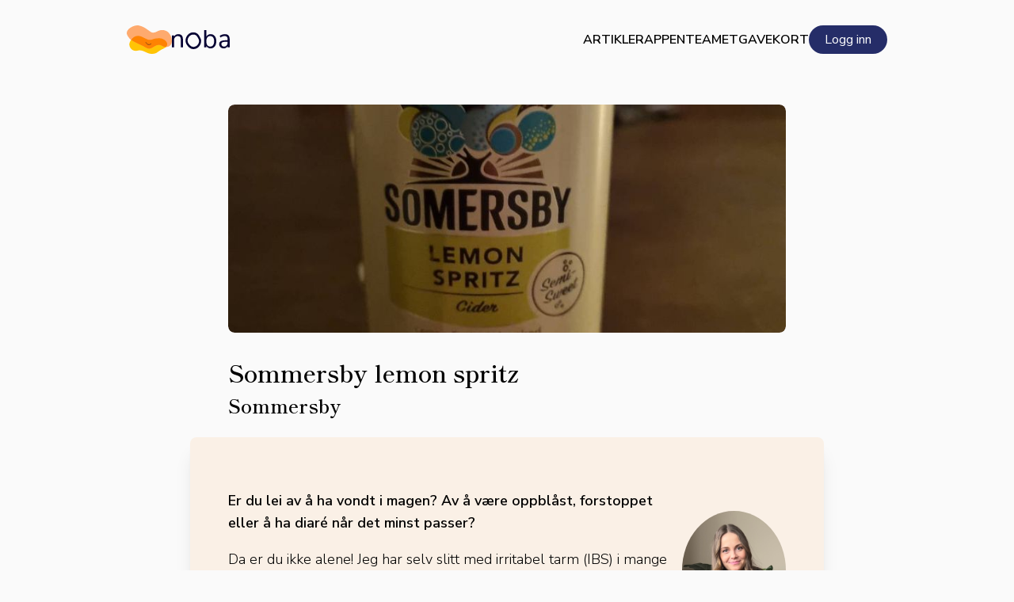

--- FILE ---
content_type: text/html; charset=utf-8
request_url: https://www.google.com/recaptcha/api2/anchor?ar=1&k=6LfFzSMnAAAAAHpG9v7BaiYYX2zhqF8JRc2SLfXX&co=aHR0cHM6Ly9ub2JhLmFwcDo0NDM.&hl=en&v=N67nZn4AqZkNcbeMu4prBgzg&size=invisible&anchor-ms=20000&execute-ms=30000&cb=ewyykpgg93fb
body_size: 48926
content:
<!DOCTYPE HTML><html dir="ltr" lang="en"><head><meta http-equiv="Content-Type" content="text/html; charset=UTF-8">
<meta http-equiv="X-UA-Compatible" content="IE=edge">
<title>reCAPTCHA</title>
<style type="text/css">
/* cyrillic-ext */
@font-face {
  font-family: 'Roboto';
  font-style: normal;
  font-weight: 400;
  font-stretch: 100%;
  src: url(//fonts.gstatic.com/s/roboto/v48/KFO7CnqEu92Fr1ME7kSn66aGLdTylUAMa3GUBHMdazTgWw.woff2) format('woff2');
  unicode-range: U+0460-052F, U+1C80-1C8A, U+20B4, U+2DE0-2DFF, U+A640-A69F, U+FE2E-FE2F;
}
/* cyrillic */
@font-face {
  font-family: 'Roboto';
  font-style: normal;
  font-weight: 400;
  font-stretch: 100%;
  src: url(//fonts.gstatic.com/s/roboto/v48/KFO7CnqEu92Fr1ME7kSn66aGLdTylUAMa3iUBHMdazTgWw.woff2) format('woff2');
  unicode-range: U+0301, U+0400-045F, U+0490-0491, U+04B0-04B1, U+2116;
}
/* greek-ext */
@font-face {
  font-family: 'Roboto';
  font-style: normal;
  font-weight: 400;
  font-stretch: 100%;
  src: url(//fonts.gstatic.com/s/roboto/v48/KFO7CnqEu92Fr1ME7kSn66aGLdTylUAMa3CUBHMdazTgWw.woff2) format('woff2');
  unicode-range: U+1F00-1FFF;
}
/* greek */
@font-face {
  font-family: 'Roboto';
  font-style: normal;
  font-weight: 400;
  font-stretch: 100%;
  src: url(//fonts.gstatic.com/s/roboto/v48/KFO7CnqEu92Fr1ME7kSn66aGLdTylUAMa3-UBHMdazTgWw.woff2) format('woff2');
  unicode-range: U+0370-0377, U+037A-037F, U+0384-038A, U+038C, U+038E-03A1, U+03A3-03FF;
}
/* math */
@font-face {
  font-family: 'Roboto';
  font-style: normal;
  font-weight: 400;
  font-stretch: 100%;
  src: url(//fonts.gstatic.com/s/roboto/v48/KFO7CnqEu92Fr1ME7kSn66aGLdTylUAMawCUBHMdazTgWw.woff2) format('woff2');
  unicode-range: U+0302-0303, U+0305, U+0307-0308, U+0310, U+0312, U+0315, U+031A, U+0326-0327, U+032C, U+032F-0330, U+0332-0333, U+0338, U+033A, U+0346, U+034D, U+0391-03A1, U+03A3-03A9, U+03B1-03C9, U+03D1, U+03D5-03D6, U+03F0-03F1, U+03F4-03F5, U+2016-2017, U+2034-2038, U+203C, U+2040, U+2043, U+2047, U+2050, U+2057, U+205F, U+2070-2071, U+2074-208E, U+2090-209C, U+20D0-20DC, U+20E1, U+20E5-20EF, U+2100-2112, U+2114-2115, U+2117-2121, U+2123-214F, U+2190, U+2192, U+2194-21AE, U+21B0-21E5, U+21F1-21F2, U+21F4-2211, U+2213-2214, U+2216-22FF, U+2308-230B, U+2310, U+2319, U+231C-2321, U+2336-237A, U+237C, U+2395, U+239B-23B7, U+23D0, U+23DC-23E1, U+2474-2475, U+25AF, U+25B3, U+25B7, U+25BD, U+25C1, U+25CA, U+25CC, U+25FB, U+266D-266F, U+27C0-27FF, U+2900-2AFF, U+2B0E-2B11, U+2B30-2B4C, U+2BFE, U+3030, U+FF5B, U+FF5D, U+1D400-1D7FF, U+1EE00-1EEFF;
}
/* symbols */
@font-face {
  font-family: 'Roboto';
  font-style: normal;
  font-weight: 400;
  font-stretch: 100%;
  src: url(//fonts.gstatic.com/s/roboto/v48/KFO7CnqEu92Fr1ME7kSn66aGLdTylUAMaxKUBHMdazTgWw.woff2) format('woff2');
  unicode-range: U+0001-000C, U+000E-001F, U+007F-009F, U+20DD-20E0, U+20E2-20E4, U+2150-218F, U+2190, U+2192, U+2194-2199, U+21AF, U+21E6-21F0, U+21F3, U+2218-2219, U+2299, U+22C4-22C6, U+2300-243F, U+2440-244A, U+2460-24FF, U+25A0-27BF, U+2800-28FF, U+2921-2922, U+2981, U+29BF, U+29EB, U+2B00-2BFF, U+4DC0-4DFF, U+FFF9-FFFB, U+10140-1018E, U+10190-1019C, U+101A0, U+101D0-101FD, U+102E0-102FB, U+10E60-10E7E, U+1D2C0-1D2D3, U+1D2E0-1D37F, U+1F000-1F0FF, U+1F100-1F1AD, U+1F1E6-1F1FF, U+1F30D-1F30F, U+1F315, U+1F31C, U+1F31E, U+1F320-1F32C, U+1F336, U+1F378, U+1F37D, U+1F382, U+1F393-1F39F, U+1F3A7-1F3A8, U+1F3AC-1F3AF, U+1F3C2, U+1F3C4-1F3C6, U+1F3CA-1F3CE, U+1F3D4-1F3E0, U+1F3ED, U+1F3F1-1F3F3, U+1F3F5-1F3F7, U+1F408, U+1F415, U+1F41F, U+1F426, U+1F43F, U+1F441-1F442, U+1F444, U+1F446-1F449, U+1F44C-1F44E, U+1F453, U+1F46A, U+1F47D, U+1F4A3, U+1F4B0, U+1F4B3, U+1F4B9, U+1F4BB, U+1F4BF, U+1F4C8-1F4CB, U+1F4D6, U+1F4DA, U+1F4DF, U+1F4E3-1F4E6, U+1F4EA-1F4ED, U+1F4F7, U+1F4F9-1F4FB, U+1F4FD-1F4FE, U+1F503, U+1F507-1F50B, U+1F50D, U+1F512-1F513, U+1F53E-1F54A, U+1F54F-1F5FA, U+1F610, U+1F650-1F67F, U+1F687, U+1F68D, U+1F691, U+1F694, U+1F698, U+1F6AD, U+1F6B2, U+1F6B9-1F6BA, U+1F6BC, U+1F6C6-1F6CF, U+1F6D3-1F6D7, U+1F6E0-1F6EA, U+1F6F0-1F6F3, U+1F6F7-1F6FC, U+1F700-1F7FF, U+1F800-1F80B, U+1F810-1F847, U+1F850-1F859, U+1F860-1F887, U+1F890-1F8AD, U+1F8B0-1F8BB, U+1F8C0-1F8C1, U+1F900-1F90B, U+1F93B, U+1F946, U+1F984, U+1F996, U+1F9E9, U+1FA00-1FA6F, U+1FA70-1FA7C, U+1FA80-1FA89, U+1FA8F-1FAC6, U+1FACE-1FADC, U+1FADF-1FAE9, U+1FAF0-1FAF8, U+1FB00-1FBFF;
}
/* vietnamese */
@font-face {
  font-family: 'Roboto';
  font-style: normal;
  font-weight: 400;
  font-stretch: 100%;
  src: url(//fonts.gstatic.com/s/roboto/v48/KFO7CnqEu92Fr1ME7kSn66aGLdTylUAMa3OUBHMdazTgWw.woff2) format('woff2');
  unicode-range: U+0102-0103, U+0110-0111, U+0128-0129, U+0168-0169, U+01A0-01A1, U+01AF-01B0, U+0300-0301, U+0303-0304, U+0308-0309, U+0323, U+0329, U+1EA0-1EF9, U+20AB;
}
/* latin-ext */
@font-face {
  font-family: 'Roboto';
  font-style: normal;
  font-weight: 400;
  font-stretch: 100%;
  src: url(//fonts.gstatic.com/s/roboto/v48/KFO7CnqEu92Fr1ME7kSn66aGLdTylUAMa3KUBHMdazTgWw.woff2) format('woff2');
  unicode-range: U+0100-02BA, U+02BD-02C5, U+02C7-02CC, U+02CE-02D7, U+02DD-02FF, U+0304, U+0308, U+0329, U+1D00-1DBF, U+1E00-1E9F, U+1EF2-1EFF, U+2020, U+20A0-20AB, U+20AD-20C0, U+2113, U+2C60-2C7F, U+A720-A7FF;
}
/* latin */
@font-face {
  font-family: 'Roboto';
  font-style: normal;
  font-weight: 400;
  font-stretch: 100%;
  src: url(//fonts.gstatic.com/s/roboto/v48/KFO7CnqEu92Fr1ME7kSn66aGLdTylUAMa3yUBHMdazQ.woff2) format('woff2');
  unicode-range: U+0000-00FF, U+0131, U+0152-0153, U+02BB-02BC, U+02C6, U+02DA, U+02DC, U+0304, U+0308, U+0329, U+2000-206F, U+20AC, U+2122, U+2191, U+2193, U+2212, U+2215, U+FEFF, U+FFFD;
}
/* cyrillic-ext */
@font-face {
  font-family: 'Roboto';
  font-style: normal;
  font-weight: 500;
  font-stretch: 100%;
  src: url(//fonts.gstatic.com/s/roboto/v48/KFO7CnqEu92Fr1ME7kSn66aGLdTylUAMa3GUBHMdazTgWw.woff2) format('woff2');
  unicode-range: U+0460-052F, U+1C80-1C8A, U+20B4, U+2DE0-2DFF, U+A640-A69F, U+FE2E-FE2F;
}
/* cyrillic */
@font-face {
  font-family: 'Roboto';
  font-style: normal;
  font-weight: 500;
  font-stretch: 100%;
  src: url(//fonts.gstatic.com/s/roboto/v48/KFO7CnqEu92Fr1ME7kSn66aGLdTylUAMa3iUBHMdazTgWw.woff2) format('woff2');
  unicode-range: U+0301, U+0400-045F, U+0490-0491, U+04B0-04B1, U+2116;
}
/* greek-ext */
@font-face {
  font-family: 'Roboto';
  font-style: normal;
  font-weight: 500;
  font-stretch: 100%;
  src: url(//fonts.gstatic.com/s/roboto/v48/KFO7CnqEu92Fr1ME7kSn66aGLdTylUAMa3CUBHMdazTgWw.woff2) format('woff2');
  unicode-range: U+1F00-1FFF;
}
/* greek */
@font-face {
  font-family: 'Roboto';
  font-style: normal;
  font-weight: 500;
  font-stretch: 100%;
  src: url(//fonts.gstatic.com/s/roboto/v48/KFO7CnqEu92Fr1ME7kSn66aGLdTylUAMa3-UBHMdazTgWw.woff2) format('woff2');
  unicode-range: U+0370-0377, U+037A-037F, U+0384-038A, U+038C, U+038E-03A1, U+03A3-03FF;
}
/* math */
@font-face {
  font-family: 'Roboto';
  font-style: normal;
  font-weight: 500;
  font-stretch: 100%;
  src: url(//fonts.gstatic.com/s/roboto/v48/KFO7CnqEu92Fr1ME7kSn66aGLdTylUAMawCUBHMdazTgWw.woff2) format('woff2');
  unicode-range: U+0302-0303, U+0305, U+0307-0308, U+0310, U+0312, U+0315, U+031A, U+0326-0327, U+032C, U+032F-0330, U+0332-0333, U+0338, U+033A, U+0346, U+034D, U+0391-03A1, U+03A3-03A9, U+03B1-03C9, U+03D1, U+03D5-03D6, U+03F0-03F1, U+03F4-03F5, U+2016-2017, U+2034-2038, U+203C, U+2040, U+2043, U+2047, U+2050, U+2057, U+205F, U+2070-2071, U+2074-208E, U+2090-209C, U+20D0-20DC, U+20E1, U+20E5-20EF, U+2100-2112, U+2114-2115, U+2117-2121, U+2123-214F, U+2190, U+2192, U+2194-21AE, U+21B0-21E5, U+21F1-21F2, U+21F4-2211, U+2213-2214, U+2216-22FF, U+2308-230B, U+2310, U+2319, U+231C-2321, U+2336-237A, U+237C, U+2395, U+239B-23B7, U+23D0, U+23DC-23E1, U+2474-2475, U+25AF, U+25B3, U+25B7, U+25BD, U+25C1, U+25CA, U+25CC, U+25FB, U+266D-266F, U+27C0-27FF, U+2900-2AFF, U+2B0E-2B11, U+2B30-2B4C, U+2BFE, U+3030, U+FF5B, U+FF5D, U+1D400-1D7FF, U+1EE00-1EEFF;
}
/* symbols */
@font-face {
  font-family: 'Roboto';
  font-style: normal;
  font-weight: 500;
  font-stretch: 100%;
  src: url(//fonts.gstatic.com/s/roboto/v48/KFO7CnqEu92Fr1ME7kSn66aGLdTylUAMaxKUBHMdazTgWw.woff2) format('woff2');
  unicode-range: U+0001-000C, U+000E-001F, U+007F-009F, U+20DD-20E0, U+20E2-20E4, U+2150-218F, U+2190, U+2192, U+2194-2199, U+21AF, U+21E6-21F0, U+21F3, U+2218-2219, U+2299, U+22C4-22C6, U+2300-243F, U+2440-244A, U+2460-24FF, U+25A0-27BF, U+2800-28FF, U+2921-2922, U+2981, U+29BF, U+29EB, U+2B00-2BFF, U+4DC0-4DFF, U+FFF9-FFFB, U+10140-1018E, U+10190-1019C, U+101A0, U+101D0-101FD, U+102E0-102FB, U+10E60-10E7E, U+1D2C0-1D2D3, U+1D2E0-1D37F, U+1F000-1F0FF, U+1F100-1F1AD, U+1F1E6-1F1FF, U+1F30D-1F30F, U+1F315, U+1F31C, U+1F31E, U+1F320-1F32C, U+1F336, U+1F378, U+1F37D, U+1F382, U+1F393-1F39F, U+1F3A7-1F3A8, U+1F3AC-1F3AF, U+1F3C2, U+1F3C4-1F3C6, U+1F3CA-1F3CE, U+1F3D4-1F3E0, U+1F3ED, U+1F3F1-1F3F3, U+1F3F5-1F3F7, U+1F408, U+1F415, U+1F41F, U+1F426, U+1F43F, U+1F441-1F442, U+1F444, U+1F446-1F449, U+1F44C-1F44E, U+1F453, U+1F46A, U+1F47D, U+1F4A3, U+1F4B0, U+1F4B3, U+1F4B9, U+1F4BB, U+1F4BF, U+1F4C8-1F4CB, U+1F4D6, U+1F4DA, U+1F4DF, U+1F4E3-1F4E6, U+1F4EA-1F4ED, U+1F4F7, U+1F4F9-1F4FB, U+1F4FD-1F4FE, U+1F503, U+1F507-1F50B, U+1F50D, U+1F512-1F513, U+1F53E-1F54A, U+1F54F-1F5FA, U+1F610, U+1F650-1F67F, U+1F687, U+1F68D, U+1F691, U+1F694, U+1F698, U+1F6AD, U+1F6B2, U+1F6B9-1F6BA, U+1F6BC, U+1F6C6-1F6CF, U+1F6D3-1F6D7, U+1F6E0-1F6EA, U+1F6F0-1F6F3, U+1F6F7-1F6FC, U+1F700-1F7FF, U+1F800-1F80B, U+1F810-1F847, U+1F850-1F859, U+1F860-1F887, U+1F890-1F8AD, U+1F8B0-1F8BB, U+1F8C0-1F8C1, U+1F900-1F90B, U+1F93B, U+1F946, U+1F984, U+1F996, U+1F9E9, U+1FA00-1FA6F, U+1FA70-1FA7C, U+1FA80-1FA89, U+1FA8F-1FAC6, U+1FACE-1FADC, U+1FADF-1FAE9, U+1FAF0-1FAF8, U+1FB00-1FBFF;
}
/* vietnamese */
@font-face {
  font-family: 'Roboto';
  font-style: normal;
  font-weight: 500;
  font-stretch: 100%;
  src: url(//fonts.gstatic.com/s/roboto/v48/KFO7CnqEu92Fr1ME7kSn66aGLdTylUAMa3OUBHMdazTgWw.woff2) format('woff2');
  unicode-range: U+0102-0103, U+0110-0111, U+0128-0129, U+0168-0169, U+01A0-01A1, U+01AF-01B0, U+0300-0301, U+0303-0304, U+0308-0309, U+0323, U+0329, U+1EA0-1EF9, U+20AB;
}
/* latin-ext */
@font-face {
  font-family: 'Roboto';
  font-style: normal;
  font-weight: 500;
  font-stretch: 100%;
  src: url(//fonts.gstatic.com/s/roboto/v48/KFO7CnqEu92Fr1ME7kSn66aGLdTylUAMa3KUBHMdazTgWw.woff2) format('woff2');
  unicode-range: U+0100-02BA, U+02BD-02C5, U+02C7-02CC, U+02CE-02D7, U+02DD-02FF, U+0304, U+0308, U+0329, U+1D00-1DBF, U+1E00-1E9F, U+1EF2-1EFF, U+2020, U+20A0-20AB, U+20AD-20C0, U+2113, U+2C60-2C7F, U+A720-A7FF;
}
/* latin */
@font-face {
  font-family: 'Roboto';
  font-style: normal;
  font-weight: 500;
  font-stretch: 100%;
  src: url(//fonts.gstatic.com/s/roboto/v48/KFO7CnqEu92Fr1ME7kSn66aGLdTylUAMa3yUBHMdazQ.woff2) format('woff2');
  unicode-range: U+0000-00FF, U+0131, U+0152-0153, U+02BB-02BC, U+02C6, U+02DA, U+02DC, U+0304, U+0308, U+0329, U+2000-206F, U+20AC, U+2122, U+2191, U+2193, U+2212, U+2215, U+FEFF, U+FFFD;
}
/* cyrillic-ext */
@font-face {
  font-family: 'Roboto';
  font-style: normal;
  font-weight: 900;
  font-stretch: 100%;
  src: url(//fonts.gstatic.com/s/roboto/v48/KFO7CnqEu92Fr1ME7kSn66aGLdTylUAMa3GUBHMdazTgWw.woff2) format('woff2');
  unicode-range: U+0460-052F, U+1C80-1C8A, U+20B4, U+2DE0-2DFF, U+A640-A69F, U+FE2E-FE2F;
}
/* cyrillic */
@font-face {
  font-family: 'Roboto';
  font-style: normal;
  font-weight: 900;
  font-stretch: 100%;
  src: url(//fonts.gstatic.com/s/roboto/v48/KFO7CnqEu92Fr1ME7kSn66aGLdTylUAMa3iUBHMdazTgWw.woff2) format('woff2');
  unicode-range: U+0301, U+0400-045F, U+0490-0491, U+04B0-04B1, U+2116;
}
/* greek-ext */
@font-face {
  font-family: 'Roboto';
  font-style: normal;
  font-weight: 900;
  font-stretch: 100%;
  src: url(//fonts.gstatic.com/s/roboto/v48/KFO7CnqEu92Fr1ME7kSn66aGLdTylUAMa3CUBHMdazTgWw.woff2) format('woff2');
  unicode-range: U+1F00-1FFF;
}
/* greek */
@font-face {
  font-family: 'Roboto';
  font-style: normal;
  font-weight: 900;
  font-stretch: 100%;
  src: url(//fonts.gstatic.com/s/roboto/v48/KFO7CnqEu92Fr1ME7kSn66aGLdTylUAMa3-UBHMdazTgWw.woff2) format('woff2');
  unicode-range: U+0370-0377, U+037A-037F, U+0384-038A, U+038C, U+038E-03A1, U+03A3-03FF;
}
/* math */
@font-face {
  font-family: 'Roboto';
  font-style: normal;
  font-weight: 900;
  font-stretch: 100%;
  src: url(//fonts.gstatic.com/s/roboto/v48/KFO7CnqEu92Fr1ME7kSn66aGLdTylUAMawCUBHMdazTgWw.woff2) format('woff2');
  unicode-range: U+0302-0303, U+0305, U+0307-0308, U+0310, U+0312, U+0315, U+031A, U+0326-0327, U+032C, U+032F-0330, U+0332-0333, U+0338, U+033A, U+0346, U+034D, U+0391-03A1, U+03A3-03A9, U+03B1-03C9, U+03D1, U+03D5-03D6, U+03F0-03F1, U+03F4-03F5, U+2016-2017, U+2034-2038, U+203C, U+2040, U+2043, U+2047, U+2050, U+2057, U+205F, U+2070-2071, U+2074-208E, U+2090-209C, U+20D0-20DC, U+20E1, U+20E5-20EF, U+2100-2112, U+2114-2115, U+2117-2121, U+2123-214F, U+2190, U+2192, U+2194-21AE, U+21B0-21E5, U+21F1-21F2, U+21F4-2211, U+2213-2214, U+2216-22FF, U+2308-230B, U+2310, U+2319, U+231C-2321, U+2336-237A, U+237C, U+2395, U+239B-23B7, U+23D0, U+23DC-23E1, U+2474-2475, U+25AF, U+25B3, U+25B7, U+25BD, U+25C1, U+25CA, U+25CC, U+25FB, U+266D-266F, U+27C0-27FF, U+2900-2AFF, U+2B0E-2B11, U+2B30-2B4C, U+2BFE, U+3030, U+FF5B, U+FF5D, U+1D400-1D7FF, U+1EE00-1EEFF;
}
/* symbols */
@font-face {
  font-family: 'Roboto';
  font-style: normal;
  font-weight: 900;
  font-stretch: 100%;
  src: url(//fonts.gstatic.com/s/roboto/v48/KFO7CnqEu92Fr1ME7kSn66aGLdTylUAMaxKUBHMdazTgWw.woff2) format('woff2');
  unicode-range: U+0001-000C, U+000E-001F, U+007F-009F, U+20DD-20E0, U+20E2-20E4, U+2150-218F, U+2190, U+2192, U+2194-2199, U+21AF, U+21E6-21F0, U+21F3, U+2218-2219, U+2299, U+22C4-22C6, U+2300-243F, U+2440-244A, U+2460-24FF, U+25A0-27BF, U+2800-28FF, U+2921-2922, U+2981, U+29BF, U+29EB, U+2B00-2BFF, U+4DC0-4DFF, U+FFF9-FFFB, U+10140-1018E, U+10190-1019C, U+101A0, U+101D0-101FD, U+102E0-102FB, U+10E60-10E7E, U+1D2C0-1D2D3, U+1D2E0-1D37F, U+1F000-1F0FF, U+1F100-1F1AD, U+1F1E6-1F1FF, U+1F30D-1F30F, U+1F315, U+1F31C, U+1F31E, U+1F320-1F32C, U+1F336, U+1F378, U+1F37D, U+1F382, U+1F393-1F39F, U+1F3A7-1F3A8, U+1F3AC-1F3AF, U+1F3C2, U+1F3C4-1F3C6, U+1F3CA-1F3CE, U+1F3D4-1F3E0, U+1F3ED, U+1F3F1-1F3F3, U+1F3F5-1F3F7, U+1F408, U+1F415, U+1F41F, U+1F426, U+1F43F, U+1F441-1F442, U+1F444, U+1F446-1F449, U+1F44C-1F44E, U+1F453, U+1F46A, U+1F47D, U+1F4A3, U+1F4B0, U+1F4B3, U+1F4B9, U+1F4BB, U+1F4BF, U+1F4C8-1F4CB, U+1F4D6, U+1F4DA, U+1F4DF, U+1F4E3-1F4E6, U+1F4EA-1F4ED, U+1F4F7, U+1F4F9-1F4FB, U+1F4FD-1F4FE, U+1F503, U+1F507-1F50B, U+1F50D, U+1F512-1F513, U+1F53E-1F54A, U+1F54F-1F5FA, U+1F610, U+1F650-1F67F, U+1F687, U+1F68D, U+1F691, U+1F694, U+1F698, U+1F6AD, U+1F6B2, U+1F6B9-1F6BA, U+1F6BC, U+1F6C6-1F6CF, U+1F6D3-1F6D7, U+1F6E0-1F6EA, U+1F6F0-1F6F3, U+1F6F7-1F6FC, U+1F700-1F7FF, U+1F800-1F80B, U+1F810-1F847, U+1F850-1F859, U+1F860-1F887, U+1F890-1F8AD, U+1F8B0-1F8BB, U+1F8C0-1F8C1, U+1F900-1F90B, U+1F93B, U+1F946, U+1F984, U+1F996, U+1F9E9, U+1FA00-1FA6F, U+1FA70-1FA7C, U+1FA80-1FA89, U+1FA8F-1FAC6, U+1FACE-1FADC, U+1FADF-1FAE9, U+1FAF0-1FAF8, U+1FB00-1FBFF;
}
/* vietnamese */
@font-face {
  font-family: 'Roboto';
  font-style: normal;
  font-weight: 900;
  font-stretch: 100%;
  src: url(//fonts.gstatic.com/s/roboto/v48/KFO7CnqEu92Fr1ME7kSn66aGLdTylUAMa3OUBHMdazTgWw.woff2) format('woff2');
  unicode-range: U+0102-0103, U+0110-0111, U+0128-0129, U+0168-0169, U+01A0-01A1, U+01AF-01B0, U+0300-0301, U+0303-0304, U+0308-0309, U+0323, U+0329, U+1EA0-1EF9, U+20AB;
}
/* latin-ext */
@font-face {
  font-family: 'Roboto';
  font-style: normal;
  font-weight: 900;
  font-stretch: 100%;
  src: url(//fonts.gstatic.com/s/roboto/v48/KFO7CnqEu92Fr1ME7kSn66aGLdTylUAMa3KUBHMdazTgWw.woff2) format('woff2');
  unicode-range: U+0100-02BA, U+02BD-02C5, U+02C7-02CC, U+02CE-02D7, U+02DD-02FF, U+0304, U+0308, U+0329, U+1D00-1DBF, U+1E00-1E9F, U+1EF2-1EFF, U+2020, U+20A0-20AB, U+20AD-20C0, U+2113, U+2C60-2C7F, U+A720-A7FF;
}
/* latin */
@font-face {
  font-family: 'Roboto';
  font-style: normal;
  font-weight: 900;
  font-stretch: 100%;
  src: url(//fonts.gstatic.com/s/roboto/v48/KFO7CnqEu92Fr1ME7kSn66aGLdTylUAMa3yUBHMdazQ.woff2) format('woff2');
  unicode-range: U+0000-00FF, U+0131, U+0152-0153, U+02BB-02BC, U+02C6, U+02DA, U+02DC, U+0304, U+0308, U+0329, U+2000-206F, U+20AC, U+2122, U+2191, U+2193, U+2212, U+2215, U+FEFF, U+FFFD;
}

</style>
<link rel="stylesheet" type="text/css" href="https://www.gstatic.com/recaptcha/releases/N67nZn4AqZkNcbeMu4prBgzg/styles__ltr.css">
<script nonce="hfE7hgm9ijM_4JMXZ9nw6w" type="text/javascript">window['__recaptcha_api'] = 'https://www.google.com/recaptcha/api2/';</script>
<script type="text/javascript" src="https://www.gstatic.com/recaptcha/releases/N67nZn4AqZkNcbeMu4prBgzg/recaptcha__en.js" nonce="hfE7hgm9ijM_4JMXZ9nw6w">
      
    </script></head>
<body><div id="rc-anchor-alert" class="rc-anchor-alert"></div>
<input type="hidden" id="recaptcha-token" value="[base64]">
<script type="text/javascript" nonce="hfE7hgm9ijM_4JMXZ9nw6w">
      recaptcha.anchor.Main.init("[\x22ainput\x22,[\x22bgdata\x22,\x22\x22,\[base64]/[base64]/[base64]/[base64]/[base64]/[base64]/[base64]/[base64]/[base64]/[base64]/[base64]/[base64]/[base64]/[base64]\x22,\[base64]\\u003d\\u003d\x22,\x22wooAbMKdYcKzMTDDkUbDmsKvOsOga8O6bcKQUnF9w7o2wosDw6JFcsOFw53CqU3DpcODw4PCn8K2w4rCi8KMw5jCpsOgw7/[base64]/DgMKGw4TDnMKgwpfClRXCnBrClmN/MF/DjyvClDPCosOlIcKTV1IvG3HChMOYDWPDtsOuw4XDqMOlDTclwqfDhSzDrcK8w75Yw4oqBsKgAMKkYMKPBTfDkn/CrMOqNH1hw7d5wqlOwoXDqmQDfkcODcOrw6F5ZDHCjcK8WsKmF8KZw7pfw6PDigfCmknCsh/DgMKFH8KsGXptIixKSMK1CMOwE8OHJ2QUw7XCtn/DrcOWQsKFwpzCu8OzwrpFcMK8wo3CmzbCtMKBwq/CsRV7wp9kw6jCrsK0w6DCim3Drx84wrvCksKqw4IMwr/Diy0ewpzCr2xJAsO/LMOnw4RUw6lmw7PCmMOKECV2w6xfw77Co37DkHbDu1HDk1MEw5lyTMKMQW/DuQoCdXcwWcKEwq/Cog5lw7/DisO7w5zDgHFHNWo0w7zDok7Dj0UvOj5fTsK9woYEesOIw7TDhAsDHMOQwrvCisKic8OfIsOZwphKZcOsHRgPYsOyw7XCuMKxwrFrw7wrX37CnibDv8KAw4zDh8OhIzx7YWonOVXDjWrCjC/DnAdwwpTChkHCkjbCkMK7w40CwpYnG39NB8OQw63Dhx0ewpPCrBV6wqrCs3A9w4UGw6Rxw6kOwoPCjsOfLsOHwrlEaX9hw5PDjFjCscKvQFd7wpXCtBw5A8KPFB0gFBx9LsOZwp/[base64]/DoSrCg8K/W2F8wpTCgCzCp07CtDBMBsKUSMO/[base64]/w4gLwrAfwqnDjXzDi23CtwTDrUHDoyrDnxwXe28hwr/Duj3DtsKXAQgMIDvDp8KNQyDDkyDDuBjCncK+w6LDmMK6AkfClzQKwqMAw4h5wrY/wqxse8KjJ2tTMHTCisKqw5VJw5p9K8KXwoFJw5TDh1nCvMO0VMKvw6nCu8KETcKawqjCl8O6ZcO8VMKlw63DmMOkwrMaw5o1wofDoVJrwqTCtTzDmMKZwqJ6w6TCrsO3eW/[base64]/[base64]/DuMK4ejkZTml6w5cJHXjDscORbsOuwoXCv0zCssKFwprDv8KWwpPDtzjCmMKrSXHDtsKDwqPDjcKTw7TDp8OGYgnCgVPCkMOKw4rCssOcScKJw5TDk2ZJBxVFBcObS1QhGMOYNcKtAWR7woHCpsO/YsKSREc/[base64]/w54gQWvCvMKpw53DtMOnA8OoOsOCwqZlw5I3fyrDp8KcwrXCpi8TY1DCm8OlF8KIw6pJwr3CgX1COsO4F8KbQnHCrGICKmHDhE/Di8OuwoM7RMKKX8Onw6dbBcKYH8OFwrzCuFvCqsOiw5p1YsOwazwzI8Ojw5HCt8O6wojDh1xKwrlcwpLCh0Q2NTwiw7nCtwrDo3s0QRECGzdzw4HDkgBdDSd8TcKMw4APw4nCjcOaY8Ohw6F7OcKULsKpK3tzw6/[base64]/CjRzCtUbCin3CsEBxRsOAGFpOIcKNwqPDjXEaw4LCpxLCsMKqOMKLNFXDjMKtw5vCuTjDgTALw7rCrikDZ2JUwo12EMOWGcK3w4rCvWDCmEjCtsKTScK6TwVMVRsJw6/CvsKIw6zCuXBTRAjCiDkFDMObWgFzczvDp13CjQ4Jwq0iwqgMY8KvwppUw5ZGwpFdd8OdbUlrEyLCsU7CqjNuBH0pfUHDlsOrw5BowpLDr8KWwoh4wpfDsMOKK0VCwrLCoS7CgFpTW8OYV8KiwpzDgMKuwq/CocO2DlTDrMOBPFXDnAcBY0pUw7RFwqwewrTCoMKKwpfDosKHwrEAHW/Dux5Uw6nCqMKTKiBww4gGw6VBw4LDicK7w7LDmMKtaBZsw68qwoNCOgrDo8KswrUtwohgw6xrVTnCs8KsCA17LR/[base64]/DgkceYRZfXcOVQ8KCHMOywq/ChsOAwpJcw4I0wrDCtSsdw4jChWvDmmvChUvCuWEuw7rDjsKUJMOHwqxHUjEjwrXCicOSLX7CgUhhwos6w49FNMKCWBVzaMKkaTzDqgJGwpg1wqHDnsOvfcKFMMOWwo9Xw5PCv8KIesKpScK2VsKmOmYZwp3CuMOfDgTCux/[base64]/CgMKkIyTDhMOMSMORw6fCuSTDnMKYSjECXcODGzoTVcO3MzfDjA4HMcKiwo7CnsKdCXzDu0jDlcOfwqbCo8KnbMKsw5XChjDCv8Khw4B9wpE3NjfDgDVGwpFQwr17CFNewrrCrcKrN8KAdlPDgEMPwp/DscOdw77Cs1hKw4/Dp8KDGMK6aggZRBTDuz0iTsK3wr/DnX43EGx9Xh/Ct3TDsgIhw7ceYR/DpBDDnUBjHcOzw7nClU/Dm8ObQW1YwrtnYkMew6bDkMOrw68jwoIBw5BBwq7CrzgQeHPCh0s7MMK2GcKmwp/DmQzCnRzCiQ8NdcKiwo9ZCQ3ClMO1wrrCqRbCl8OdwpLDqhpqGDrChS/DvsKrw6Btw7HDtSxKw7bDnhYhw6zDuWIIH8KiY8KeJsKmwrJUw4rDvcOWbF3DiA/Dmw3CkV3DkRjDmnvDpjDCjMKyOMKiHsKcAsKqQVzCvVNswpzCsTsgG0M/LF/DhkXCo0LCp8K3aB1fw6VBw6lEw7/DrcKGcX8Uwq/CvcKWw6HCl8OJwq/DscKkd3jDgmJNIsKpw4jDjhgJw61XNFrDtTxNw5PCucKwSS/Cu8KtX8OWw7fDtzcybsOAwrvCqmddEcO5wpcmw4YVwrLCgQrCrRURP8Onw7Q+w5Yww4IyQMONCS/CgsK2w5ghHsKlf8KEJ27DncKhBDwKw6ADw5XCmMOUeijCiMOVYcKyesOjQcOxTcKzGMOswozDkylKwpctYcOla8Oiw6F7wo5icMO1GcKFP8OCc8Kbw592fjbCtn/CrMK/wqfCsMODW8KLw4PDkcKMw7hECcK6DcOvw7IDwoNxw5dBwpFEwpfDoMOdw4PDnWNWRMKwYcKPw5JWwrTCisKVw74/Awdxw6zDvEZZDyrDnGsiPsKDw70zwrvClxVNwo3DiQfDu8KPwpzDjcOzw7PCh8Oow5cOfcO4ODnCosKRR8KdWcOfwo8Lw4TCg1Ukwq/Dp01cw7nDmX1EdlLDrmXCrcOSwqzDisO7w51LKy5Pw43CvcK9ZMKlwoZEwqLDrMOQw4PDt8OpHMKjw7/Cjl8ZwopaBVBiw4Y0BsKJRzRMwqcswoLCsGYMw4zChsKPOjQhXlvDmSjCmcOww5zCkMKwwrAVA0wRwq/Dvj/CosKPWWFfwqLCosKpw6ExHV9Sw4TDqV/Cj8K2wrU3XMKbH8KfwqLDgUnDrsOLw4Nkw4o0P8ODwpsia8OGwobCk8K7wr7DqRnCn8Kjw5l6wqlSw5x2asOawo18wpHCt0FwOGzCo8OVw74sOyAmw5rDvU/Ch8KdwoQxw7bDsGzChjxjTWjDtFfDuEAUM0TDlBHCmsKewprCpMKyw6YGaMK/QsKlw67Dgz3CjX/DmhHChDPDu2LCk8OVw4Zjw4hPw7F3RgnCvMObwpHDlsKPw6vCslbDnMKHw7VjES84wrIRw51ZY1rClsKcw5Uuw6g8EDXDqcOhR8KXaVAFwrZJO2fDhMKHwqPDgsOnXVPCsQLCucOuWMK8OsK1w5DDncOOX0Jsw6LCrsOOHsOALx/DoyfDo8O/w69SLkfDilrCtMOuw4fCgkx+PsKQwp4kw7h2woonRUdvHBxFw5nDvDdXC8KHwoMew5lYwrHCkMK8w7vCkk8awpQQwro9aEJzwr9DwpkWwpLDnhkMw6LCscOkw6RdesOFRsKzwoMVwpnClAPDpsOJw5nDp8KjwrZUQMOdw6QfXsOFwrDCmsKswpdYKMKXwq5uwr/[base64]/woRuwrkNRcKZIlJ3w5/CucOowprDsBwJW2/[base64]/DrsKbw4fDkcOychHDosKxGcOeL8KwAHrDuTDDssOjw63CgsO0w5xAw77DtMOCw4LCv8OhQH42GcKsw59Bw4vCgSNSU0/DiGYJZMOjw6LDtsO8w54ZUsKFHMOYdcOFw4TCpA4THMOYw6fCrwXCgsOwHQQEwofCtjYOHcOvI3bCucK9w4kZwoZWwr3DqBxJw6LDkcOPw6fDmkZfworDqsKEIj1nwrrCvcKVS8Knwo9LIHd5w5ofwrjDvl0/wqTChgd0fDLDlSzDmSTDmMOUP8Oywpw9eCfCkELDrQDCnDrDils6wrMVwq5NwoLCkSDDjhvCvMO7fkfCh3vDrcOpIsKCPTZSPkjDvloywqbClcK8w6/[base64]/DqhfCi8KpRcKqHcOSBsOdwp4Vw7jDkEFvw6cYVsO9w7zDj8OZXjMXw5DCqsOkbMKQXVwbwrV2eMOqwoxyDMKLEMOIw7o/wrjCry8lAMOoH8KCGhjDucOWRMKLw7vCgg9MNnlyKn4EOAAzw6LCiwd8b8Onw5LDmcOiw5TDrMOwS8OAwpjDs8OOw5PDt0hKJ8OiZSzDjMOJwoYgw6LCp8OcNsK8OgPDlQDDhWEpw7PDlMOAw651aHceDMKeFHjCvMKhwoTCp3g0JcOYRDLDlylFw7vCg8K/bwbDhU1aw4vCigrCmS5kG2TCoCgGRS8OF8KKw4/DkhnDj8KQfEZCwqZ7wrTCvVMKJMKEZSfDkApGw7HCnk1HcsO2w7vDgn1BWmjDqcKAWWpUWjjDo1RMwopawpYSXERgw4YJOsOeUcKJIDcQUwZmw6bDv8OybEzDjQ4/[base64]/CusOswoFhw4XCi1nDlEPCqxY0LsKcKTNnLsKlC8K4wq3DvcKfc1R/w7LDp8KQwolGw6rDr8KBUGXDv8KnUwvDmGsZwoMPWMKPXVRew5otwpFUw6/DomjCpgxzw6HDucKpw5BIa8ONwpPDmsOEwp3DuETCiBZXVwzCtsOlZCQlwrVEwrIGw7LDowJ8OMKWF3UvenvChMKpwrfDvklJwosgB0YsRBQ+w4deJmw2w5B0w7UWdT59wqzDusKMw5TCncOdwqU7E8Oywo/CgsKFdDPDnkTCrsOmMMOmWsOnw4PDpcKoBQFwSn/CkkgsMMOmdsK6T1slFkkfwrJKwonCosKQQxgaP8KbwqDDhsOnJMOcwqrDmcKAXhzClXdyw7JXMnZzwpssw7DDgcO+P8KoXXohUcKFw40cZWoKa2rDicKbw7w2w4PDnjbDmgUEaEB/wohewpLDh8OWwrwZwqXCmS/CqMOyCMOkw7PDt8O3egXDnEHDkcOTwrIyMzsgw5tkwo53w4DCt17DujI1CcO/awZywqPCmxXCgsOwA8KfIMOPGcKEw7nCgcKyw5RHFWp5w6/DqsKzw5rCjsKWwrc1PcK4CsOvw6l8w57DhH/[base64]/CkFfDuwDDlsOhwpPDqwzCgcOGwp5Pw4fDnnfDiTYUw7AOO8Kkc8OESUjDrsO8wrocI8OVcBkvScKYwpRuworCmFTDtMOHwq0lLHV9w4c6FGNIw6YIc8O9J2vDhsKsbl/CmcKXF8K6YBvCuDLCpMO7w6DClMOKDSFQw69Rwo81KFVHM8ODEMKRw7DCnMO0Kk7CjMOOwrUFwrw2w4hDwobCt8KBU8KMw4rDmnfDjmrCmcKAE8KhJGgkw6/Du8KnwovCqxEgw4HCqcKtw7YZF8O0B8ObEsOYdy0sUcKUw6PCrX0aTMO5UU0YVg/CnUjDmsO0Dnk0w73CvEpRwpRdEiXDlhlswojDgwDDq1Y+OXZCw6nCind7WMO/woUKwonDgiwEw77DmTdza8OWfMKRAMOSJ8OcchzDmi9YworCpDvDmQ5WRcKXwolXwpLDu8OJYMOTH1zDiMOqdcO4ccKkw6DCtcKTHzhGWcO/w6XChnjCs1wCwo8wVsOhw5nCq8OsQw8Oa8ODw6XDvmlMbMKEw4zCnHfDvcOMw6t5cltEwr7Dk3/[base64]/wqJqLkjCmRXCj1zCgsODfMOgUcOgQ8K+SSRZHW8/w6khNsOFwrjCvzgSwogbw6bDksOPf8KXw58Kw4LDhTXDgSUWCBvDrX3CpSgkw45qw7dmZ2XCmsO0w4nCgcKMw5Ulwq3Dp8O2w4odwrIOY8OuNMKsG8O6N8OrwrjCvMKVwonDmcKUf1k1c3YiwobCtMO3AHbCthNtBcKmZsO/w7jCoMOTPsONS8OqwpHCu8OCw5zDtMOtPHlawr11w6tANsO1WMK/[base64]/CvcOFw7pVw7/CimxZw6LDvmUjw5jDlR5WwrcTw4Y9enHDl8K/E8Onw75zwqbCj8O6wqfCgEnDpMOoNMKrw4zCl8KQRMOhw7XCj2nDncKVIF3Csm4iQ8OEwoHDp8KPChFnw4pKwq8KOlg7XsOpwr3Dp8OFwpzDolfDi8O1w4ROfBDCgsKtQsKgwr3Ctjo7wqTCjMK0wqcnHMO1wqprdMKdFSDCvMOqDQbDmlLCtn3Djz7DqMOqw4w/[base64]/Q8K5M8OCwo96SinCunzDqRTDucKgAnrDgcKrwo3CkiUbw4PCscOLGCjCqmNIXMKISwHDgxYrE0hAGsOiJWU6RUzDkUbDqErCo8KKw7PDq8OhV8OANW3DpMKuZUBFH8Kdw7MqMzPDjFBSJ8KHw7/[base64]/wrkZw5/Ct8O8w4NbwqhWwrkUGzrDiCzCucKIF2pGw6PCiBzCj8KYwphKIsKSw5LCv3ADQsK2GUjCtsOzW8O9w4AEw5wqw6Qtw7oVHcOQTzwOwrJrw4XDqcOFYV8Jw67ClkIjBMKMw7vCicOSw5QYQ0/[base64]/w6RjXMObwrDCpE/DjW1Yw4RyGVc6wpUue3fCsn7CgBTDs8OSw4vCny88e1bCqV0qw4vCmMOCcGFWR2/DqxEPKsKNwonDgWLCmhzDi8OfwprDuj3CtmnCgsKswqLDm8K6V8OTwoRvF0crcUvDlXXClGlhw43DiMKIdS4gDsO+wqXCtk/CkAZswr7Dh1F4fMKzElLCnj3Di8KMNsOkDh/DuMOMTsK3BMKhw5rDiiAKCR3DuzkHwrhzwqHDosKQWsO5FcOON8OQw4jCisOGwr5Aw7MNw5TDpXfCowcXf3p6w4UTw4HCqBJ+czwwSip7wqovcWB4JMOiwqDCvQjCqwI3N8Ojw6F6w4Iqw73DqsOxwpokK3TDicKMCVHCtnwMwptJwr3CgMK+IMOsw4Nfwp/CgnVlOsO7w4XDhmHDrhrDo8KUw5pMwrJmElJGwrjDjMK7w6TCoCp0w5LDhsKkwqlKAmplwq/DhBjCvzg2w7rDlwDDrTtcw4rCnDLCg2dRw7XCihnDpsOfJsObY8K+wo3DjBfCocO7KMOIdmxQwqjDnzLChsKJwrTCgcKrW8OhwrfCu0N4H8K/[base64]/[base64]/Dm8OJLSfDp8KtLSM5w7zCkV3DvsODw6HDpMKGw501wrDDr8O6ekXDtU/Dj34iwoYuwpLCsCdOw6vCqgrCj094w7bDvh41CcKXw47DiCzDsAZiwoF8worCsMKtwoVMD1UvfMKnAsO6MMOSwpEFwr7CkMKIw7ciIDkrOcOIDCUJGFpvwoXDmRjDqTFHcEMww6bDmGUEw5fCtF94w4jDphHDj8OUKcKFPnM4w7/[base64]/[base64]/XMKWPlPCjMKAScO+wqbDq8OEw7sYSzHCtmvDnA0owrQtw7TCqsKYRUjCoMK0H0/Cg8OCfsO8BAbCtlx2w7REwrDCpR01FsOQNh4SwpsOUMKhw47CkV/ClR/DqgLChMOkwq/DocKnWMOFUUktw45sRxE4dsOjPQnCmsOdVcKrwpFERBfCiBl4WV7Ds8ORw6N7csOOUD9Kw4cSwrU0wqt2wqHCmW7CpcKKJwsWUMOef8OUZsKUY0AJwqLDgh8Aw5E5ZgXCkcO8wogiW1Fqw4ImwoLCqcKJIcKNChY3fnXDh8KVUsKlb8OCcSokG0/Ds8OhTsOqwoTDqS/Dk05AeXbDkycSZlduw47DiwrDjB/DqwTCj8OjwpXDpcO1JsO4L8OawoNyBVMRZ8KUw7jCucKuQsObAUtcCsOnw6hhw5zCsH0EwqLDncOxwp4MwoUjw4HCjg/[base64]/DgRrDj8OGw6k5Vm9ew4JUw6LCgjFEw7LDnAUpdwvCscK2NBwbwoRXwrFlw4HDhTYgwp7DgMKofxc6HBIFw5Y/wozDtShoFMOwcAd0w6XDpsOPAMKJFH/DmMKIBsKuw4TDscO6Sm5WPElJw73CjyVOwqjClsOTw7nCgMOARHjCiWhzWy8Iw43DlMKWSDJ/[base64]/Ck8Kwa8KXw5Ajw67DosK/R8OFw5jDj2bCknLDhEoiw5Q3f8K1woPDrMOSw7XDrj/CqnofLsO0dR9Gw6HDlcKdWsOFw65xw7REwo/Dt1zCvsOHK8OMCwVKwo8cw7VWTCwawrJww5DCpDUMw5RwXMOEwrLDncOawq82RcOaVVMSwok6BMOgw7fDsF/Cq105bgxLwod4wr3DjcKOwpLDr8KPw4HDucK1VsOTwrvDhnwWBsKobMKew6RBw5DCvMKVZB3DlcO8MAzCtcO4ZcOYCjlsw6jCjBjCt27DnsK9w5DCisK4fkxJI8Oow6tBSVZJwrjDqSFPcMKUw4LCp8K/MUjCuiJGGkHCtifCocKvw4rCi13CgsOew7HDr3fCnhLCsRwDeMK3NjwgQh/DgHgHLVIHw6jDpcOqKSxyLzfCqsKYwrkCKRc0WSrCtcOZwqbDiMKnw53Crg/[base64]/DpQDDmnRQwqVvwoDDoUtOA1/[base64]/fMO8NEoBw5A1eMK4wqrDjnU8w4zCsn4Ww5wBwozDvsOAwpjCgMKpw7/CgnR9wpnCsh57JGTCsMKyw4YiNElxAUPChRjCp3xjw5Viw7zDviAGw4HCsG7DnWfDksOhUR7DoTvDiz8gKTDDt8KeF1Vgw6XDlGzDqC3Dpk1vw5HDu8Oawo/Dum9hw40pEMOqJcOnwoLDmsOOaMO7bMO3w5PDgsKHB8OcPcOiA8OkwqfClsK1w5pRw5HDtT5gw6tCwoBHwrgDw4jCmjTDqx7Di8OCwpXCnmE3wpPDpcO+Zm1vwpTDnHvCiCfDrWrDsmpIwoYJw7Ilw7gsFXpNG2ZhJ8OxG8KAwpkjw6vClngxADonw6XClMO/EcOZQm0PwqjDqsKGw7jDmMO3wpwcw6zDiMONNMK7w7rCi8OZaBcGw6TCoUTCoxfDv2TCuhXCj1XCjUQEUT0swo5ew4LDjk9kwr7CgsO2wprDssKgwrgTw64mMcOPwqd3eXYuw75tGsOtwpFjw5E7H30Iw4AmdRbCscO6MztIwoXDjyrDoMK6wq7CqMKtwprDncK/A8KlAMKPwqsPKwNJCA3CkcKxaMOdW8K1C8KAwr/DlDjCniTDkn5/[base64]/Dm2/CviXDiMOGw5QNwr/DkWLDn8KtwosRa8O+fUrDtsKtw49KEcKUBsKcwqN1wrMHIMO+w5VLwoAtUQnDqgkNw7pYejvCnjR7JQ3DnhbChmgowowEw5HDrEddXsOaW8K7ETzCvcOsw7TCmEh7wpbCi8OqGcOUMMKOYAcXwqPDusKGN8Klw6phwoEOwrrDlx/CulQFQHQ3X8OIw5cRPcOtw6zCjMKIw4cWSHJCwr3DvzXCh8KSQx9KDEjCniTDqF17cVgrw47DqUQDZ8OXRcOsPBfCocO6w4zDjS/DpsOaLEDDqsKiwoNUwq1NRyUPZjXDvcKoMMOYdjpLVMOgwrhQwojDlXHDmEE3w43CiMOdBcKUCXDDgQdKw6dkwqHDqsKvWh7Cj1d5UcOnwo/DusOGYMO3w6rCpU7DohMSDsKZYSE3d8KAcsK2wr4rw5chwrfCn8Kgw7HCoE1qwp7Cl1JvacOlwqQhL8KpPlgmGsO7w5rDrcK1w5DDpFnCsMKAw5rDv3jDjg7CswfDv8OpOWnDqm/CmR/Drw5Sw612wpNzwr3DliFGwp/CvH50w4TDuBbCqBPClADDmMKPw4Mtw4XCssKIGk/Cs3TDkTplDHnDhMO6wrzCo8OiP8Kjw7QfwrbDoSVtw7XCu2JBTMOQw5/DgsKGNMKFw5gewq7DiMO9bMKGwrTChB/CvcOWe1ZCFhdRw5/CsQHCrsKawq9Gwp3Ci8Khwp3ChMK1w4p2Iy4kwpoxwr10W1oKXsKqAFXCnTdEWsOCwq5Nw6tSwpzCvgfCrcK0IV/Dh8KVwodmw7kPOcO2wqTDoWd9DcKaw7Jicz3CjABzw6XCojnCk8OYG8KMV8OYAcOkwrUewq3CusKzA8OqwqjDr8OBC2NswqgQwqPDnMOZasOHwrhBwrXDhMKWw78IRF/[base64]/Dmig3wo3CtMOQEcKFwqDDp2fCosOqwqFcwrM8eMK2w6XCjsO2wrFYwo3DmMKPw73CgBLClDLCnVfCrcKvwo7DiSnCgcOWwq/DsMKceUImw44lw7Yed8KDckjDrsO9YW/CssK0ISrCgkXDvsKPIcK5fnAPwoXChBo0w68zwr01wqPCjQHDqcKYFcKnw58ySj8RKsOHfMKrI1rCsX9Mw7QZYXxewqjCtsKGe1XCh27Cn8KwIEjDoMO3bkh3FcKvworCoAAHwoXCncKZwp3Dq1kRVMK1egMALyYlw5MHVXRlAcKiw6FAF0xAc3bDvcKNw6/CicOiw4t9ewgMwqXCvgPCgjHDqcOXwqA5LcK/MVVfw6RGHcOQwrUeG8K9w7EowqPCvkrCssO0TsOECsOdQcKVc8OFGsO0wqJpQjzDpyTCsx8ywpA2wpcDfQlnPMK8LsKTKsOOb8K8VcOuwqvCk3fCl8Knwr8wb8OhcMKzwr0gJsK3esOxwr/DlRgSwpMwRyPDkcKobMOONMOBwr1Xw7XCpcOUYgNEX8KwFcOpQMOUBAhyHcKhw4jCpEzDksOiwp4gGcK7FQM/McOowoHCv8OMZ8OUw6AyBcOlw40EQG/DinHDlMO9w41OQcKtwrQEPQBDwoY6DsOSPcOnw7cdRcKUPXAhwq/[base64]/wozDpnpbFcOWcsKqYG7DlCxLX8OQw5XCgsOAD8OWw5ZMw4TDhgsvFlIfEsOSAnzCuMOdw5cHIcObwqoyAF5mwoPDpsOywqjCrMObFMKgwp10QcKfw7/DhDjCq8KoK8Kyw7hyw4/DuDAKVTjCtsOGEExBRMOrPzZWEjrCpAfDp8O5w5DDrRYwBzorHX/[base64]/DiMK/wqsTesOWw5g1wrxsw6wvw4LCucOSYcKLwocjw4YAWMOyBsKkwr/CvcO1EjMJw43Dm10TSGFHEsK+TjdZwoHDgmHDggNtT8ORecK7MmbDihDDiMKEwpHCqMO9wr18PgbCvCFUwqI7WCEDJMKyREIzEwzCum5CeREFfmI4BU4EakrDszY3BsKPw4pfwrfCscOPK8Khw5gzw6wlUWPCkMOdwoFZGw/DohFowoDCsMOcJsO+wrFYEcKiwpbDuMK0w53DnAfCmcKIwph+QArCk8KzR8OHIMKMX1ZSNj8RGhLCjMOCw5vCuhfCt8OxwpNnBMOTwoFMSMKtasO2bcOfBhbCuS/DjcKzC3bDm8KjBHsEVMK+dDdLUMKoAC/[base64]/Ch8KKWcKZGnzDtEzDkCQqO8K/a8KlUA8fw63Dqw55fcKPw5VCwrMpw5FMwooYw7TDucOmM8K0U8O6Ml9dwrA7w7Q3w6bCligbRi3DhAVmPlRew75/[base64]/DlhTDuxpCYsOrfELCjD/[base64]/Cq8KddsKPwpMuNxFmPV0ofcKUwrpMY8OqbsK0VTIZw7vDncKKwoA+NlzCvg/[base64]/DqV1LdlLCgEwLwpXDiELDiMOdU0LDvGtKwph+MkvCvMKGw7ICw4fCu1ULQDpOwo8gUcOLP0XCn8OAw4cdTsK2C8K/w5QgwrVgwqZdw7HCgcK/SzXChyLCpMOGUsKaw6cNw4bCosOGw6nDvg/CgVbCmxdta8Onwqtmw5wdw5IBXMOlSMK7w43Dj8KrdCnCu2fDkMOPwrHCoF/Cv8Kaw5oGwrNfw6ViwqBeLsKCAV/DkMKufE8Gd8Kzw7hHPHgmw75zwp/DlUoefcKMwrR4w6k2E8KSfsOSwo7CgcK8ekTDpDrCj3nChsODKcKNwo9CISTCqynCvcOUwpbCjcOVw6fCqkPCpcOMwp/Dr8ODwoPCncOdNcK1VV8jEx3CpcOaw4XDrhRjWxVXIcOCJCkXwprDsQfDsMOswq7DuMOhw43DgBzDuA8Tw5jCnBjDjhkGw6TCicKcdsKXw4HDkcONw4AKwq55w5/Cjkwrw4lDw4FbUMKnwofDgcOsHsKhwpbCtjfCscKVwpvCmcKBUXTCtcOawpkUw54aw7onw4QFw4jDoU/CksOZw6nDqcKYw6rDn8Ouw7pvwqTDqiPDt3AdwrPDhi/[base64]/CrsOhw7wyAsO7KsOYGcOjw4PCuFJZZmJRwrLDvTYgwoTCusOfw4Z4F8Oow5ZQw5fCr8K2woBvwqs3LV9aKcKMwrQbwqt4cW7Dk8KeLzg+w6wOVUjClcOPw5VFZMKkwqDDlHNkwr5iw6/Ck17DsG9owpjDhxk0OXpwJVh3RMOJwoRRwpoXc8OuwrFowq96fCXCssKkw4dbw751C8OJw7XDuD0Dwp/DmXjChA1CIHEfw74LWsKNW8Kjw5cpw68qbcKdw7PCtG/[base64]/[base64]/Do8O7WxgYw69LwrJiwpBKw4kRN391w4LDisODw4nCjcKEwr9FT1M2wqhRelvCnMOcw7LCiMKkwqRaw5keGAtMNgYubWZ5wp1Xwp/CncOBwrvDuVPCicKTw4XDnSZlw75WwpR2w6nDrnnCnMORw6rDocOLwqbCnV4id8KiC8OHw4NEJMKbwpXDicKQPsOHcsOAwq/[base64]/WnHDkcKAHcKENsORwrnDlz0JdBJ1w4zDtsOPwqwYw6HDsU7CszvCnl4bwo7ChGLDmAHCikcbw5AtJWp+w7DDiijCg8K3w6DCuiLDqsOyCsOwPsKJw4pGXToZw7tJwrknDzzDvHDCkX/[base64]/CvFAqBBPDlcOfw5cmwppwPsOQwrAlwoXCm8OJwpEpwrLDh8KRw57CsWfDmEkawozDiDHCnR4GD3Q3cjQvwo5sZMOAw64qwr5two7CsivDjygXMgM/wozCrsOZflguw5vDo8O1w6LCosOKOzrCjMKnVWXCjB/DsH3DkMOBw5vCsAV0wpEheBJNBcK/EXbCiXQrWmbDpMK3wpTDnMKeTiLDtMO7w5M3K8K9w7XDoMKgw4nDrcK1UsOWw4ZIw4s5wqXClcK2wpLDjcK7wojDr8KjwrvCgxxLLwDCicO9G8KPJFU0wr9ewrjDh8KfwpnDh2/CrMKFwojChDUXKxAJEgvDokXDusOZwp5AwrBFHsK2woTCl8OCw6Ytw7hew4sRwqx+wodhCsO8HsO7PMOTT8Kyw6YzVsOiAcONwq/DrXbCnMKTJ2PCt8OIw7d4wod8dVpKFwPCm2YJwq3Cl8OUd3N2wozCuAPDqCEfWMKMQFxPaWIHPsKqdVE6P8OBNcOCa1/Dp8O5aWTDlMKUwppJcH3CvMKkwpXChULDs2/DmDJJw5/[base64]/w5rCjsKXVMOMWcOKdMKDwqrDrj/DqjgTZBB/[base64]/Bk/CgQE6OjsATWbDjxNhwozCjMOaHsKSw5w1ScOnAMK2C8KmcFhaQTlZNCHDt2UCwr95wrjDk1t1asKbw5bDocOvP8Kdw7p0KGwhJsOnw5XCuhfDqR/Ck8OkRU1Uw6AxwqdyM8KQJCjDjMOyw4bCnW/Cn09iw6/DvmfDlmDCsTBKwqzDrcO1w7pbwqgwOsKTLnXDqMKlFsOvw47Dohc7wpHDgMK6DDQEAMOvIjsqT8OBOzXDmMKWw77Dk2tWEDkAw5zDncKdw4luwqjDhn/ChxNMw5bCixhIwpYoQjAldBrCjsK/[base64]/[base64]/Ck8OMwpTDg095w405wqnDsRHDlmAzwobCvcOwMcOFP8KTw7ZBJcKQw4o2wpPCrcKybDQVVcOYLcO4w6/Dk3I1w68Qw6nCujTCmwxgSMK1wqM0wpELXGvDlMONDRnCvnsKbcKnOVbDn1HCuFDDiBJ/GsKHJ8Kqw7XDiMKfw4LDoMK3WcKFw6/CixnDkX/Dqw57wqc6w79iwpZuLMKww4rDisOXH8OrwofCrirCk8KKcMOew43CucOjw4PClMKqwr5ewo02w7FyRw3CvjLDv1IhAMKXdsKKXcO8w7zDpAo/wq19PUnCvxotwpRDMB7Cm8K3wq7Co8OFwqLDqw5Aw7/DpcOOGcO9w6hfw6lsJMK9w5RoB8KnwpvDglXCkMKUw5fCpQ8zYcKwwodSDDzDtcK7N2/[base64]/DpsOaO1/DqWFnwqjDpsKswqwUKsOuWVPCjsKpaTTDrTQ1aMK9FsOGwozDisOCb8K8M8OtI0pwwrHCkMKYwrXDj8KsGXvDmMKpw5peHcK1w4HCtcK0w5JQSRLChMOKUVM3DlbDr8KFw4rDlcKrahIETsOnI8KXwrVQwos/VF/DocKwwogiwpvCiznDjUnDsMOLYsKpe1kdA8OHwpxVwrLDkC3DhcK0I8OFURjCkcKHOsOqwokEVAFFUVhIbsO1U0TDrMOxOsO/w4zDtMOKL8KHw6BgwqvDmMKfw6o7w5QzMsOILgpZw6VfZMOPw6JKwqo9wp3DrcKkwp3CsyDCgcKeYMK4KVdQKFt3V8KVGMO4w5tZw4LDg8OVwqTDv8Ksw77CmzF1Aw54NHFdXy1Gw4bCk8KtUsOCWRTComHDrsO7wq/DuQXDucKbw5JSSkDCmwlFwrMDfsOewr1bw6lNCRfDhcKFPMO/wqxjTjE4w6LCu8KUOQbCgcKnwqPDrXbCu8KKFnBKwrVEwpxBMcOkwqIGQn3CoEVbw78hGMOhXXnDoDXCkBXDklNAU8OtMMK3UcKzAcOJasOZw6gCJHV9Fj/CosKvfTXDu8Kuw4rDvRTCoMO3w6FnZlnDrW7Co0pGwpQ+WMKaHsOtwoVmDHwlXMKRw6R6PMOtUBXCn3rDvxsVUgJhV8OnwqxEIcOuwqANw6w2w7PClnIqw5xNA0DDrcOBc8KNCi7DhEwXGnvCqE/DmcOlDMOOEzRXFnHDhMK/[base64]/CjsOFV8OewqnDl8KJw4h6wrgNC8OpJsOdYcOPwp3DgsKIwrvDgBXCrjzDssKofsK6wqrDtcOZcsK4wrIueTLCgUrDrEB/[base64]/w7tXR3wew7wjw7ZXHFnDnBbCusKBw4HCu2HClsO6NcOwX1duD8K7ZcOfwqPDo2fChcOUMMKvECfCh8KFwpnCs8KSVxfDkcO/fMKbw6BJw6zDgcKYwrnChMOHUWrCv1nClsKIwqswwq7Ci8KCJBkaCG9owrfCsEJdMi3ChkdiworDrMK7w74CCMORwpxpwpVCwrg4SzPDk8KQwrN2VMKYwo0sZ8KXwr9kwqTCpyx9I8KLwqrCjcOPw7wBwrDCpT7DmH4cI0gmQmXDucK9w5Bvd28/wqnDtcK2w63CumXCqcOweEw+wrrDviUhPMKQworDucOjV8OHA8OfwqTDuFVFAW7ClkTCssOMw6XCinXCvcKWKzHCucKow6sJRVzCgm/DpyPDu3bCoSsJw5LDomR9SAkGDMKfERlOQQ7Cg8K8UnkKWMOgF8O/woU7w6hVZcKWamsswoTCssKhbxLDnsK8FMKdw7J7wqw0dANYwpPClQrCuDlow7B7w4YxLMO9wrd0aCXCsMKnYl4cwoLDqcKZw7XDpsOywozDmlfDhlbClFXDvWTDoMKfdlfChEwcB8K3w55aw5DCuV/DjsKyHlDDuwXDhcKqXsK3GMKEwpvCmXQGw758wrc6CMOuwrJuwqrDs0nDuMKxH0DCnSsRR8O1PHrDugoeBGVNXMO3wp/CsMO/w5dcBnzCusKKEjxQw78xTgfDjWjDk8KZQ8K1RMOnY8Kyw7HCtRnDt1PDosKFw6tYw7NlO8Khw7nCoirDqnPDlEXDiF7DjBLCvkrChC0pRW/DpCMDUhVZOcK8ZzHChsOMwp/DvcK0wrJhw7YLw5TDgGHCh1N1RcKvGjUvaC/[base64]/CqMK3C8O0wpTDmMKyNghrwoReaTB0w4EGw5fCjcOTwoDDvybDq8Opw6MNScKBS1nCs8KULCJgw6XCm3rDu8OqOcKLRgZrA2LCpcOMwp/DgDXCsWDDjMKfw6sSccKxwpnCkAvDjjEWw74wPMKqwqbCqcKaw47CocOhaSnDusOeOAfCvxR9OcKRw65vBFpHPBoaw5tWw5InbzoXwrjDo8O1QizCrAA8RMOLLnrDncKvZMO5wqE1PlHDtsKCY1rCtsO/[base64]/Dt8KNwqjDkjV6w5PDmsKRLsOawok7BsO2wo3CjCJdDkAdwqgeUmDDlU55w7HCgMKuwrAJwoTCksOowrfCtcK6PHTCi0/Ctj7DgcOgw5BaasOedsO5wrVrGyLCnHXCp38qwqJ1KD/CiMKnw4fDsBgUOiBlwoABwr10wqlAJTnDmnzDvUVPwot6w7sPw75kwpLDhHLDncKwwpvDkcKyUBxgw43CmCDDuMKUwqfCqSbDvBYoaztWwqrDrCHCtSZZLsOvdcOwwrYtOMOWwpXCg8K3IcKfcnl/NjMnRMKdMcKMwq95aEjCvcOowrsvMycYw64IUxLCqELDlG0Vw6PDh8KSNCbCkGQJdsOqecO/w6XDkC0bwptIw5/CqxZ9SsOYwrPChcOzwr/Dn8K9w7VdLMKzw4E1w7XDlhZeZF4rJMKTwo/CrsOqwoTCncKLGy0FOXF4FcKRwr9Rw61ywojCoMObw77CiUd4wphBw4TDk8Oiw6nCpcKaKD0dwpEIOwQkwpfDmwF/w41owqTCgsK1wpxuYEcqdMK6w4ohwpILUzd3JcOpwq9MPHIcSk/[base64]/DphAEZlDDkAoCw7grw5PCtsO1asOrwqjChsOewp/CjV1xfcOsHjTCoS4SwoXCncKeSyUgPMKHwr4Nw5MpEDbDucK9SsKAdGPCoV7DkMOLw4UNHWY6XH1nw5hUw71Vw4LDi8K/w53DiQLClzsOFsKEw7p5dQjCgsK1wpFAdXZNwpQXL8KlNADDqDcYw6/[base64]\\u003d\x22],null,[\x22conf\x22,null,\x226LfFzSMnAAAAAHpG9v7BaiYYX2zhqF8JRc2SLfXX\x22,0,null,null,null,1,[21,125,63,73,95,87,41,43,42,83,102,105,109,121],[7059694,865],0,null,null,null,null,0,null,0,null,700,1,null,0,\[base64]/76lBhmnigkZhAoZnOKMAhnM8xEZ\x22,0,1,null,null,1,null,0,0,null,null,null,0],\x22https://noba.app:443\x22,null,[3,1,1],null,null,null,1,3600,[\x22https://www.google.com/intl/en/policies/privacy/\x22,\x22https://www.google.com/intl/en/policies/terms/\x22],\x22AH3knKLbL73qgMLRedV5Ki4FWAqshRi2cJSinrUl0e8\\u003d\x22,1,0,null,1,1770047608457,0,0,[97],null,[53,102],\x22RC-rKJYVFV4Md8VSw\x22,null,null,null,null,null,\x220dAFcWeA7QVEjkEsNu1I5txXNtYG0_AzPbXwsKnd0dzuTr5pyn4k6aTAsRllSPVceT1FNFLiuXqx-64rmTPO7FLaJuX6zlSf92Xw\x22,1770130408395]");
    </script></body></html>